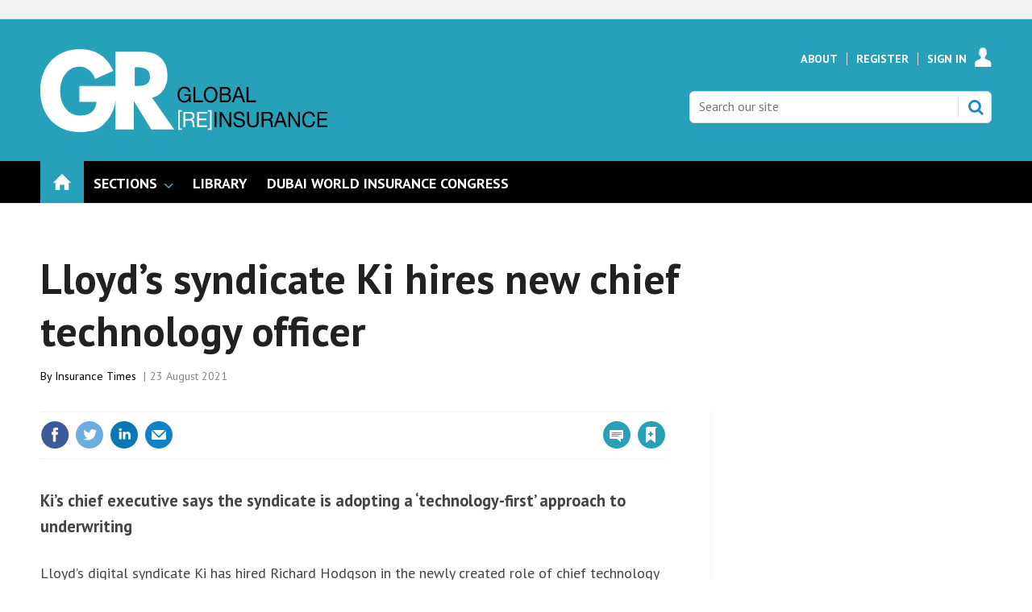

--- FILE ---
content_type: text/html; charset=utf-8
request_url: https://www.globalreinsurance.com/lloyds-syndicate-ki-hires-new-chief-technology-officer/1438577.article
body_size: 18422
content:

<!DOCTYPE html>
<html lang="en">
<head>
	<meta charset="utf-8">
<link rel="preload" as="style" href="/Magazine/core.css?p=7796492720042975">
<link rel="preload" as="script" href="/Magazine/core.js?p=7796492720042975">
	
    

	
	



<title>Lloyd’s syndicate Ki hires new chief technology officer | News | Global Reinsurance</title>
<meta name="description" content="Lloyd’s digital syndicate Ki has hired Richard Hodgson in the newly created role of chief technology officer." />
<meta name="viewport" content="width=device-width, initial-scale=1" />


<meta name="momentnowdate" content="2025-11-03 10:18:03.936"/>
<meta name="momentlocale" content="en-gb"/>
<meta name="momentlocaleformat" content="D MMMM YYYY"/>
<meta name="momentrelative" content="false"/>
<meta name="momentrelativeformat" content="YYYY,MM,DD"/>
<meta name="momentrelativemorethan" content="10"/>

	
    <meta name="pubdate" content="Mon, 23 Aug 2021 10:57 GMT" />
<link rel="canonical" href="https://www.globalreinsurance.com/lloyds-syndicate-ki-hires-new-chief-technology-officer/1438577.article" />
<meta name="blockthis" content="blockGA" />
<meta name="showwallpaper" content="true" />
<meta name="navcode" content="1968" />
<meta name="primarynavigation" content="Home" />
    <meta property="og:title" content="Lloyd’s syndicate Ki hires new chief technology officer" />
<meta property="og:type" content="Article" />
<meta property="og:url" content="https://www.globalreinsurance.com/lloyds-syndicate-ki-hires-new-chief-technology-officer/1438577.article" />
<meta property="og:site_name" content="Global Reinsurance" />
<meta property="og:description" content="Lloyd's digital syndicate Ki has hired Richard Hodgson in the newly created role of chief technology officer." />
<meta property="og:image:width" content="1024" />
<meta property="og:image:height" content="536" />
<meta property="og:image" content="https://dbt7a3rwdhupy.cloudfront.net/Pictures/1024x536/1/1/7/85117_shakehandsdigitalcode_414583.jpg" />
<meta property="og:image:alt" content="shake hands digital code" />
<meta property="og:image" content="https://dbt7a3rwdhupy.cloudfront.net/Pictures/1024x536/1/1/6/85116_lloydsoflondoninside_67407.jpg" />
<meta property="og:image:alt" content="Lloyd's of London inside" />

<meta property="twitter:card" content="summary_large_image" />
<meta property="twitter:title" content="Lloyd’s syndicate Ki hires new chief technology officer" />
<meta property="twitter:description" content="Lloyd's digital syndicate Ki has hired Richard Hodgson in the newly created role of chief technology officer." />
<meta property="twitter:image:src" content="https://dbt7a3rwdhupy.cloudfront.net/Pictures/1120xAny/1/1/7/85117_shakehandsdigitalcode_414583.jpg" />
<meta property="twitter:image:alt" content="shake hands digital code" />

	
<link rel="icon" href="/magazine/dest/graphics/favicons/favicon-32x32.png" />
<!--[if IE]><link rel="shortcut icon" href="/magazine/dest/graphics/favicons/favicon.ico" /><![endif]-->
<link rel="apple-touch-icon-precomposed" href="/magazine/dest/graphics/favicons/apple-touch-icon-precomposed.png" />
<meta name="msapplication-TileImage" content="/magazine/dest/graphics/favicons/mstile-144x144.png" />
<meta name="msapplication-TileColor" content="#ffffff" />
	
	<link href="/Magazine/core.css?p=7796492720042975" rel="stylesheet" type="text/css">
<link href="/Magazine/print.css?p=7796492720042975" rel="stylesheet" type="text/css" media="print">


	
<script src="https://cdnjs.cloudflare.com/ajax/libs/jquery/3.4.1/jquery.min.js" integrity="sha256-CSXorXvZcTkaix6Yvo6HppcZGetbYMGWSFlBw8HfCJo=" crossorigin="anonymous" referrerpolicy="no-referrer"></script>
	
<script>var newLang={"more":{"default":"Show more","searchtype":"Show more","searchdates":"Show more"},"less":{"default":"Show fewer","searchtype":"Show fewer","searchdates":"Show fewer"},"show":{"default":"show"},"hide":{"default":"hide"},"caption":{"show":"show caption","hide":"hide caption"},"carousel":{"play":"play slideshow","pause":"pause slideshow"}};</script>
	
	<script type="text/javascript">
					var IPState = {
					
						useripstate: false,
						useripname: ''
						
					};
				</script>
<script type="text/javascript">
          
					window.dataLayer = window.dataLayer || [];
					window.dataLayer.push({'StoryID':'1438577'});
					window.dataLayer.push({'StoryFormatProperty':'N'});
					
					window.dataLayer.push({'StoryCategories':'|News|'});
					
					window.dataLayer.push({'StoryLayout':'Standard'});
					window.dataLayer.push({'StoryWidth':'standard width'});
					
					
					window.dataLayer.push({'StoryLayoutCode':'1'});
					
					window.dataLayer.push({'StoryFormatCode':'1101'});
					
					window.dataLayer.push({'StoryTypeCode':'1059'});
					
					window.dataLayer.push({'StoryCategoriesCodes':'|10536|'});
					
					window.dataLayer.push({'StoryFullNavPath':'null'});
					       
					window.dataLayer.push({'UserID':undefined});
					window.dataLayer.push({'NavCode':'1968'});
					window.dataLayer.push({'MicrositeNavCode':'-1'});
					window.dataLayer.push({'NavKey':'1968'});
          window.dataLayer.push({'NavigationAreaNavCode':'1968'});
          
          </script>
<script type="text/javascript">
window.dataLayer.push({'AccessQualificationTypeName':'Free access (anonymous users)'});
window.dataLayer.push({'AccessProductCode':'GROF'});
window.dataLayer.push({'AccessProductName':'Global Reinsurance Online Free'});
window.dataLayer.push({'AccessCount':'0'});
</script>
<script type="text/javascript"> 
//dataLayer array declaration
window.dataLayer = window.dataLayer || [];
window.dataLayer.push({'UserStateLoggedIn':'False'}); 
window.dataLayer.push({'FullNavPath':'|131|1968|'});
window.dataLayer.push({'AccessStatus':'Granted'});
window.dataLayer.push({'Template':'Story'});
window.dataLayer.push({'Title':'Lloyd’s syndicate Ki hires new chief technology officer | News'});
window.dataLayer.push({'StoryAccessControl':'Private'});
window.dataLayer.push({'StoryFormat':'News'});
window.dataLayer.push({'StoryType':'News'});
window.dataLayer.push({'PrimaryNav':'|Main Navigation|Home|'});
window.dataLayer.push({'PrimaryNavCurrent':'Home'});
window.dataLayer.push({'Categories':'|News|'});
window.dataLayer.push({'CategoryCodes':'|10536|'});
window.dataLayer.push({'Tags':'|KI|Lloyd’s of London|Lloyds syndicate|Richard Hodgson|'});
window.dataLayer.push({'IssueDate':'01-01-2020'});
window.dataLayer.push({'PublishDate':'23-08-2021'});
</script>
	<meta name="google-site-verification" content="snk4O6KQg42xGS6LfSwEsbEa0XSIIOaNEGcmdshmqZY" />
<link href='https://fonts.googleapis.com/css?family=PT+Sans:400,700&display=swap' rel='stylesheet' type='text/css'>

<style type="text/css">
    .masthead .leaderboard { padding: 9px 0 14px; }
    .grid .more a { color: #26A1B9; text-transform: uppercase; font-size: .8rem; font-weight: 700; }
    .margin-top-5 { margin-top:5%; }
    ul#news-topics { margin:0px; padding:0 0 5px 0; }
    ul#news-topics li { display:inline; padding:0 8px 0 6px; border-right:1px solid #000; font-size:13.8px; }
    ul#news-topics li a { color:#26A1B9; text-decoration:none; font-weight: bold; }
    ul#news-topics li#first { border-right:none; font-size:16px; font-weight:bold; padding:0 0 5px 0; text-transform:uppercase; }
    ul#news-topics li#last { border-right:none; padding:0 0 0 6px; }
    #newsletter-submit { background-color: #999999; padding: 1%; font-family: 'PT Sans'; font-size: 1rem; }
    #newsletters-heading { text-align:center; padding:3px 0 7px 0; background-color:#26A1B9; color:#FFFFFF; text-transform:uppercase; font-weight:700; }
    #newsletter-sign-up { padding:5%; border:1px solid #26A1B9; margin-top: -5px; background: -moz-linear-gradient(-45deg, rgba(255,255,255,1) 0%, rgba(246,246,246,1) 47%, rgba(237,237,237,1) 100%); color: #000; }
    #newsletter-button { width:40%; float:right; padding:1%; text-align: center; background-color:#666666; margin-top: 16%; background-color: #26A1B9; float:left; border-radius: 5px; text-transform: uppercase; }
    #newsletter-button a { color:#FFFFFF; }
    /* .videoblock { padding-bottom: 0; } */
    .layoutIcon.pictureLayout:before { visibility: hidden; }
	 #cookiePolicy { display: none; }
	 .tabbedblocks { background-color: #FFF; }
	 .accessContainer .accessMessage .middleBlock .factfile { background: #26a1b9; }
	 .accessContainer .accessMessage .middleBlock a, .accessContainer .accessMessage .topBlock a { color: #26a1b9 }
#cookiePolicy {display: none;}
#cookiePolicy.show {display:none;}
</style>



<style type="text/css">.inline_image img[width][height]:not(.zoomable-image) {contain: unset;}</style>
<style type="text/css">

@media screen and (max-width: 431px) {
 .DisplayNonMobile {
  display:none;
 }
}

@media screen and (min-width: 432px) {
 .DisplayMobileOnly {
  display:none;
 }
}
</style>


<!-- start script to make sure all category codes can be sent to GA4 as an event -->
<!-- customer dimension has 100 character limit -->
<script>
  (function () {
    const codesObj = window.dataLayer.find(obj => obj.StoryCategoriesCodes);
    if (codesObj && codesObj.StoryCategoriesCodes) {
      const rawCodes = codesObj.StoryCategoriesCodes;
      const categoryArray = rawCodes.split('|').filter(Boolean);

      window.dataLayer.push({
        event: 'story_cat_codes',
        story_category_codes: categoryArray
      });

      console.log('✅ story_cat_codes event pushed with:', categoryArray);
    } else {
      console.warn('⚠️ StoryCategoriesCodes not found in dataLayer.');
    }
  })();
</script>
<!-- end script for category codes event -->
<meta name="robots" content="max-snippet:-1, max-image-preview:large, max-video-preview:-1"/>
<meta name="robots" content="noarchive" />
<meta name="google-site-verification" content="snk4O6KQg42xGS6LfSwEsbEa0XSIIOaNEGcmdshmqZY" />
<script type="text/javascript">
    !function () { var e = function () { var e, t = "__tcfapiLocator", a = [], n = window; for (; n;) { try { if (n.frames[t]) { e = n; break } } catch (e) { } if (n === window.top) break; n = n.parent } e || (!function e() { var a = n.document, r = !!n.frames[t]; if (!r) if (a.body) { var i = a.createElement("iframe"); i.style.cssText = "display:none", i.name = t, a.body.appendChild(i) } else setTimeout(e, 5); return !r }(), n.__tcfapi = function () { for (var e, t = arguments.length, n = new Array(t), r = 0; r < t; r++)n[r] = arguments[r]; if (!n.length) return a; if ("setGdprApplies" === n[0]) n.length > 3 && 2 === parseInt(n[1], 10) && "boolean" == typeof n[3] && (e = n[3], "function" == typeof n[2] && n[2]("set", !0)); else if ("ping" === n[0]) { var i = { gdprApplies: e, cmpLoaded: !1, cmpStatus: "stub" }; "function" == typeof n[2] && n[2](i) } else a.push(n) }, n.addEventListener("message", (function (e) { var t = "string" == typeof e.data, a = {}; try { a = t ? JSON.parse(e.data) : e.data } catch (e) { } var n = a.__tcfapiCall; n && window.__tcfapi(n.command, n.version, (function (a, r) { var i = { __tcfapiReturn: { returnValue: a, success: r, callId: n.callId } }; t && (i = JSON.stringify(i)), e.source.postMessage(i, "*") }), n.parameter) }), !1)) }; "undefined" != typeof module ? module.exports = e : e() }();
</script>
<script type="text/javascript">
function getCookieValue(a) {
    var b = document.cookie.match('(^|;)\\s*' + a + '\\s*=\\s*([^;]+)');
    return b ? b.pop() : '';
}
var googletag = googletag || {};
googletag.cmd = googletag.cmd || [];
( function () {
    window._sp_ = {
        config: {
            baseEndpoint: 'https://a02342.globalreinsurance.com',
            accountId: 52,
            events: {
                onMessageReady: function (choice_id, choice_type) {
                    // saved for later
                },
                onMessageChoiceSelect: function (choice_id, choice_type_id) {
                    // saved for later
                },
                onPrivacyManagerActionStatus: function (pmData) {
                    // saved for later
                }
            }
        }
    }
    __tcfapi('addEventListener', 2, function (tcData, success) {
        if (success && tcData.eventStatus === 'useractioncomplete') {
            var csnt = 'none';
            if (getCookieValue('_sp_enable_dfp_personalized_ads') === 'true') {
                csnt = 'yes';
            } else if (getCookieValue('_sp_enable_dfp_personalized_ads') === 'false') {
                csnt = 'no';
            }
            googletag.cmd.push(function() {
                googletag.pubads().setTargeting('dfpcsnt', csnt);
            });
            // ready to start DFP
        } else if (success && tcData.eventStatus === 'tcloaded') {
            // saved for later
        }
    });
    //  click handler to re-open their correct windows
    $(document).on('click', '.gdpr-option-v2', function (e) {
        e.preventDefault();
        var id = $(this).data('v2-id');
        _sp_.loadPrivacyManagerModal(id);
    });
})();
</script>
<script src="https://a02342.globalreinsurance.com/wrapperMessagingWithoutDetection.js"></script>

<!-- DFP Code -->

<script type='text/javascript'>
    var googletag = googletag || {};
    googletag.cmd = googletag.cmd || [];
    (function() {
    var gads = document.createElement('script');
    gads.async = true;
    gads.type = 'text/javascript';
    var useSSL = 'https:' == document.location.protocol;
    gads.src = (useSSL ? 'https:' : 'http:') +
    '//www.googletagservices.com/tag/js/gpt.js';
    var node = document.getElementsByTagName('script')[0];
    node.parentNode.insertBefore(gads, node);
    })();

    function getCookieValue(a) {
        var b = document.cookie.match('(^|;)\\s*' + a + '\\s*=\\s*([^;]+)');
        return b ? b.pop() : '';
    }
    googletag.cmd.push(function() {
        if(getCookieValue('_sp_enable_dfp_personalized_ads') === 'true') {
            console.log('GDPR: Cookie found and is set to true - setting setRequestNonPersonalizedAds to 0');
            googletag.pubads().setRequestNonPersonalizedAds(0);
        } else {
            console.log('GDPR: Cookie not found or is set to false - setting setRequestNonPersonalizedAds to 1');
            googletag.pubads().setRequestNonPersonalizedAds(1);
        }
    });
</script>


<script type='text/javascript'>

    function getDataLayerVal(keyVal) {
        for (var i = 0; i < window.dataLayer.length; i++) {
          if (dataLayer[i][keyVal] !== undefined) {
            return dataLayer[i][keyVal];
          }
        }
    }

    var showwallpaper;
    if(document.querySelector('meta[name="showwallpaper"]')) {
        showwallpaper = document.querySelector('meta[name="showwallpaper"]').content;
    }
     
	 
	 var gamParentNetworkCode = 154725070;
	 var gamChildNetworkCode = 22694024870;
	 var gamSiteName = 'NQSM_GlobalReinsurance';
	 
	 var googleAccountId = gamParentNetworkCode + ',' + gamChildNetworkCode + '/' + gamSiteName;	 
	 
    
        
    var slotA = 'NQSM_resp_Abacus_GR_AdvertA';
    var slotB = 'NQSM_resp_Abacus_GR_AdvertB';
    var slotC = 'NQSM_resp_Abacus_GR_AdvertC';
    var slotD = 'NQSM_resp_Abacus_GR_AdvertD';
    var slotE = 'NQSM_resp_Abacus_GR_AdvertE';
    var slotF = 'NQSM_resp_Abacus_GR_AdvertF';   
    var mastLB = 'NQSM_resp_Abacus_GR_AdvertMastLB';
    var mastLBUNav = 'NQSM_resp_Abacus_GR_AdvertMastLB_Under';
    var footerLB = 'NQSM_resp_Abacus_GR_AdvertFooterLB';  //added by David R  
    var abovecontentLB = 'NQSM_resp_Abacus_GR_AdvertAboveContentLB';  //added by David R    
    var attachment = 'NQSM_resp_Abacus_GR_AdvertAttach';
    var wallpaper = 'NQSM_resp_Abacus_GR_AdvertWallpaper';
              
    

//document.addEventListener('DOMContentLoaded', function() {
    if (typeof slotA_override != 'undefined') { slotA = slotA_override };
    if (typeof slotB_override != 'undefined') { slotB = slotB_override };
    if (typeof slotC_override != 'undefined') { slotC = slotC_override };
    if (typeof slotD_override != 'undefined') { slotD = slotD_override };
    if (typeof slotE_override != 'undefined') { slotE = slotE_override };
    if (typeof slotF_override != 'undefined') { slotF = slotF_override };
    if (typeof mastLB_override != 'undefined') { mastLB = mastLB_override };   
    if (typeof mastLBUNav_override != 'undefined') { mastLBUNav = mastLBUNav_override  };
    if (typeof abovecontentLB_override != 'undefined') { abovecontentLB = abovecontentLB_override };     //added by David R                                              
    if (typeof footerLB_override != 'undefined') { footerLB = footerLB_override };     //added by David R 
    if (typeof attachment_override != 'undefined') { attachment = attachment_override  };
    if (typeof wallpaper_override != 'undefined') { wallpaper = wallpaper_override };

    
    googletag.cmd.push(function() {

        // Define a size mapping object. The first parameter to addSize is
        // a viewport size, while the second is a list of allowed ad sizes.
        var mapping = googletag.sizeMapping().
        // 320, 0
        addSize([320, 0], [300, 50]).
        // 480, 0
        addSize([480, 0], [300, 75]).
        // 768, 0
        addSize([768, 0], [300, 250]).
        // 1024, 0
        addSize([1024, 0], [300, 350]).build();

        var mapMPU = googletag.sizeMapping().
        // 320, 0
        addSize([320, 0], [[300, 50],[300,75],[320,50],[300,250]]).
        // 768, 0
        addSize([768, 0], [[300, 250]]).
        // 1024, 0
        //addSize([1024, 0], [[300, 250],[300,600]]).build();
        addSize([1024, 0], [[300, 250],[300,50],[300,600]]).build();

        var mapLB = googletag.sizeMapping().
        // 320, 0
        addSize([320, 0], [[300,50],[300,75],[320,50]]).
        //// 601, 0
        addSize([601, 0], [[468,60]]).
        // 768, 0
        addSize([768, 0], [[468,60],[728,90]]).
        // 1024, 0
        addSize([1024, 0], [[468, 60],[728,90],[970,90],[970,250],[940,200]]).build();

        var mapLBUnderNav = googletag.sizeMapping().
        addSize([0, 0], []).
        // 320, 0
        addSize([320, 0], [[300,50],[300,75],[320,50]]).
        //// 601, 0
        addSize([601, 0], [[468,60]]).
        // 768, 0
        addSize([768, 0], [[468,60],[728,90]]).        
        // 1024, 0
        addSize([1050, 0], [[468, 60],[728,90],[970,90],[970,250],[940,200]]).build();

        var mapWallpaper = googletag.sizeMapping().
        addSize([0, 0], []).
        // 1220, 0
        addSize([1220, 0], [1,1]).build();
  

        googletag.defineSlot('/'+googleAccountId+'/'+slotA, [[300, 250], [300, 600], [320, 50], [300, 75], [300, 50]], 'div-gpt-ad-A').defineSizeMapping(mapMPU).addService(googletag.pubads());
        googletag.defineSlot('/'+googleAccountId+'/'+slotB, [[300, 250], [300, 600], [320, 50], [300, 75], [300, 50]], 'div-gpt-ad-B').defineSizeMapping(mapMPU).addService(googletag.pubads());
        googletag.defineSlot('/'+googleAccountId+'/'+slotC, [[300, 250], [300, 600], [320, 50], [300, 75], [300, 50]], 'div-gpt-ad-C').defineSizeMapping(mapMPU).addService(googletag.pubads());
        googletag.defineSlot('/'+googleAccountId+'/'+slotD, [[300, 250], [300, 600], [320, 50], [300, 75], [300, 50]], 'div-gpt-ad-D').defineSizeMapping(mapMPU).addService(googletag.pubads());
        googletag.defineSlot('/'+googleAccountId+'/'+slotE, [[300, 250], [300, 600], [320, 50], [300, 75], [300, 50]], 'div-gpt-ad-E').defineSizeMapping(mapMPU).addService(googletag.pubads());
        googletag.defineSlot('/'+googleAccountId+'/'+slotF, [[300, 250], [300, 600], [320, 50], [300, 75], [300, 50]], 'div-gpt-ad-F').defineSizeMapping(mapMPU).addService(googletag.pubads());
        googletag.defineSlot('/'+googleAccountId+'/'+mastLB, [[970, 250], [970, 90], [940, 200], [728, 90], [468, 60], [320, 50], [300, 75], [300, 50]], 'div-gpt-ad-MastLB').defineSizeMapping(mapLB).addService(googletag.pubads());
        googletag.defineSlot('/'+googleAccountId+'/'+mastLBUNav, [[970, 250], [970, 90], [940, 200], [728, 90], [468, 60], [320, 50], [300, 75], [300, 50]], 'div-gpt-ad-MastLBUNav').defineSizeMapping(mapLBUnderNav).addService(googletag.pubads());
        googletag.defineSlot('/'+googleAccountId+'/'+abovecontentLB, [[970, 250], [970, 90], [940, 200], [728, 90], [468, 60], [320, 50], [300, 75], [300, 50]], 'div-gpt-ad-AboveContentLB').defineSizeMapping(mapLB).addService(googletag.pubads()); //added by David R    
        googletag.defineSlot('/'+googleAccountId+'/'+footerLB, [[970, 250], [970, 90], [940, 200], [728, 90], [468, 60], [320, 50], [300, 75], [300, 50]], 'div-gpt-ad-FooterLB').defineSizeMapping(mapLB).addService(googletag.pubads()); //added by David R
        googletag.defineSlot('/'+googleAccountId+'/'+attachment, [[300, 250], [300, 600], [320, 50], [300, 75], [300, 50]], 'div-gpt-ad-Attach').defineSizeMapping(mapMPU).addService(googletag.pubads());


        if (document.querySelector('#div-gpt-ad-Wallpaper') && showwallpaper) {
            var wallpaperSlot = googletag.defineOutOfPageSlot('/'+googleAccountId+'/'+wallpaper, 'div-gpt-ad-Wallpaper').defineSizeMapping(mapWallpaper).addService(googletag.pubads()).setTargeting('url', document.location.pathname);
            googletag.pubads().addEventListener("slotRenderEnded",function(a){a.slot.getSlotElementId()!=wallpaperSlot.getSlotElementId()||a.isEmpty||(document.querySelector(".wallpaper-ad[data-site-width-1024]")&&(document.body.className+=" site-width-1024"),"true"===showwallpaper&&(document.body.className+=" wallpaper-applied"))});
        };

        getDataLayerVal ('NavCode') ? googletag.pubads().setTargeting('NQSM_GR_navcode', getDataLayerVal('NavCode')) : '';
        getDataLayerVal('StoryID') ? googletag.pubads().setTargeting('NQSM_GR_storycode', getDataLayerVal('StoryID')) : '';
        getDataLayerVal('StoryFormatProperty') ? googletag.pubads().setTargeting('NQSM_GR_storyformat', getDataLayerVal('StoryFormatProperty')) : '';             

        googletag.pubads().collapseEmptyDivs();
        googletag.enableServices();
            
    });
                                                    
window.addEventListener('message', receiveMessage, false);
function receiveMessage(event) {
    if(event.data == 'wallpaper-fireplace') document.body.className+=" wallpaper-fireplace";
    if(document.body.className.match('wallpaper-fireplace')) {
        var mastHeight = document.querySelector('#masthead').offsetHeight,
            wallpaperElement = document.querySelector('.wallpaper-ad').getElementsByTagName('div')[0];
        wallpaperElement.style.top = mastHeight + 'px'
    }
}
</script>

	

<script>
	var EnhancedAdvertisingConfig = {};
</script>

<!--Global Enhanced Adverts JSON definition from PAGETEXT-->


<script>
	$(window).trigger("wvcfe:globalenhancedadvertsinit", [event, EnhancedAdvertisingConfig]);
	
</script>
	
	
	


	<!-- Newsquest Google Tag Manager -->
<script>(function(w,d,s,l,i){w[l]=w[l]||[];w[l].push({'gtm.start':
new Date().getTime(),event:'gtm.js'});var f=d.getElementsByTagName(s)[0],
j=d.createElement(s),dl=l!='dataLayer'?'&l='+l:'';j.async=true;j.src=
'https://www.googletagmanager.com/gtm.js?id='+i+dl;f.parentNode.insertBefore(j,f);
})(window,document,'script','dataLayer','GTM-NFNDFH6');</script>
<!-- End Google Tag Manager -->

<!-- ABACUS Google Tag Manager -->
<script>(function(w,d,s,l,i){w[l]=w[l]||[];w[l].push({'gtm.start':
new Date().getTime(),event:'gtm.js'});var f=d.getElementsByTagName(s)[0],
j=d.createElement(s),dl=l!='dataLayer'?'&l='+l:'';j.async=true;j.src=
'https://www.googletagmanager.com/gtm.js?id='+i+dl;f.parentNode.insertBefore(j,f);
})(window,document,'script','dataLayer','GTM-M9LJZVN');</script>
<!-- End Google Tag Manager -->

</head>
<body id="story" class="M1-master js-disabled  story-style-1 story-format-1059 story-type-1101">
	
	<!-- Newsquest Google Tag Manager (noscript) -->
<noscript><iframe src="https://www.googletagmanager.com/ns.html?id=GTM-NFNDFH6"
height="0" width="0" style="display:none;visibility:hidden"></iframe></noscript>
<!-- End Google Tag Manager (noscript) -->

<!-- Google Tag Manager (noscript) -->
<noscript><iframe src="https://www.googletagmanager.com/ns.html?id=GTM-M9LJZVN"
height="0" width="0" style="display:none;visibility:hidden"></iframe></noscript>
<!-- End Google Tag Manager (noscript) -->
	
<!--[if lte IE 10]>
<link rel="stylesheet" href="/CSS/dest/notsupported.css">
<div class="notSupported">
	<div class="sleeve">
		<span id="logo" class="vector-icon i-brand-logo i-brand-logo-dims"></span>
		<h2>
			Your browser is not supported
		</h2>
		<p>
			Sorry but it looks as if your browser is out of date. To get the best experience using our site we recommend that you upgrade or switch browsers.
		</p>
		<p class="buttonContainer">
			<a class="button" href="https://www.google.co.uk/webhp?ion=1&espv=2&ie=UTF-8#q=update+my+browser" target="_blank">Find a solution</a>
		</p>
	</div>
</div>
<![endif]-->
	<script type="text/javascript">document.body.className = document.body.className.replace('js-disabled', ''); document.cookie = "_js=1; path=/";</script>
	<div id="cookiePolicy" class="container inlinePopUp" data-menu-open-pushed="true">
  <div class="inner-sleeve">
    <form method="post" action="/">
      <fieldset>
        <div>
          <p>This site, like many others, uses small files called cookies to ensure that we give you the best experience on our website. If you continue without changing your settings, we'll assume that you are happy to receive all cookies on this website (<a href="http://www.newsquest.co.uk/cookie-policy/" style="color:#FFF;" target="_blank">Cookie Policy</a>). However, if you would like to, <a href="http://www.aboutcookies.org/Default.aspx?page=1" style="color:#FFF;" target="_blank">you can change your cookie settings</a> at any time.</p>
          <input type="hidden" name="cookiepolicyaccepted" value="yes" />
          <button type="submit" class="continue">OK</button>
        </div>
      </fieldset>
    </form>
  </div>
</div>


	<div id="wrapper">
		
<ul id="skiplinks"><li><a href="#wrapper_sleeve">Skip to main content</a></li><li><a href="#mainnav">Skip to navigation</a></li></ul>
		
<header id="masthead" class="masthead">
	<div class="htmlContent">
  <div id='div-gpt-ad-Wallpaper' class="wallpaper-ad" data-site-width-1024>
    <script type="text/javascript">
        googletag.cmd.push(function() { googletag.display('div-gpt-ad-Wallpaper'); });
    </script>
</div>
</div>
	
	
	<div class="leaderboard">
    <div class="ad ad-style1 no-styles">
        <div class="sleeve">
            <div id='div-gpt-ad-MastLB'>
                <script type='text/javascript'>
                    googletag.cmd.push(function() { googletag.display('div-gpt-ad-MastLB'); });
                </script>
            </div>
        </div>
    </div> 
</div>
	<div class="mast container full" role="banner" data-multi-toggle-menu>
		<div class="inner-sleeve" data-menu-open-pushed>
			<div class="mastheadLogo">
    <a href="/">
        <span class="logoIcon">
            <span class="assistive">Insert Logo text</span>
        </span>
    </a>
</div>
<div id="print_logo">
    <img src="/magazine/dest/graphics/logo/print_logo.png" alt="" />
</div>
<div class="mastheadMobileLogo">
    <a href="/">
        <span class="logoIcon">
            <span class="assistive">Core Test</span>
        </span>
    </a>
</div>
			
			<div class="mastControls">
				<nav data-multi-toggle-item="" class="mastNav loggedout hide"><span class="toggleIcon"><a href="#mastnav" data-toggle-button=""><span class="assistive">Mast navigation</span></a></span><ul id="mastnav" data-toggle-element=""><li><a href="https://www.globalreinsurance.com/about">About</a></li><li><a href="https://account.globalreinsurance.com/register?sourcecode=GRREGTR&amp;returl=https%3a%2f%2fwww.globalreinsurance.com">Register</a></li><li><a class="popup signIn" href="https://www.globalreinsurance.com/sign-in">Sign In</a></li></ul></nav>
				<div class="mastheadSearch hide" data-multi-toggle-item="">
  <span class="toggleIcon">
    <a href="#search" data-toggle-button="">
      <span class="assistive">Search our site</span>
    </a>
  </span>
  <form action="https://www.globalreinsurance.com/searchresults" method="get" id="mastsearch" data-toggle-element="">
    <fieldset>
      <div>
        <label for="search">Search our site</label>
        <input type="text" id="search" value="" name="qkeyword" class="text" placeholder="Search our site" />
        <button class="mastSearch" type="submit">Search</button>
      </div>
    </fieldset>
  </form>
</div>
				

<div class="menuToggle">
	<span class="toggleIcon"><a href="#mobilemenu" data-menu-toggle-button=""><span class="assistive">Menu</span></a></span>
</div>
			</div>
		</div>
	</div>
	<div class="menuContainer">
		<div class="mobileMenu" id="mobilemenu">
  <div class="sleeve">
    <a class="menuClose" href="#wrapper">
      <span>Close<span class="assistive"> menu</span></span>
    </a>
    <ul class="main">
      <li class="home-icon">
        <a href="https://www.globalreinsurance.com/">
          <span>Home</span>
        </a>
      </li>
      <li class="hasChildren ">
        <a href="#">
          <span>Sections</span>
        </a>
        <ul aria-hidden="true" class="subMenu hide">
          <li class="parentBack">
            <a class="toolbar" href="#">
              <span class="header">Back<span class="assistive"> to parent navigation item</span></span>
              <span class="btn backBtn">
                <i></i>
              </span>
            </a>
          </li>
          <li class="parentNav">
            <span>Sections</span>
          </li>
          <li class="">
            <span><span style="color:#B69B78;">REGULARS</span></span>
          </li>
          <li class="">
            <a href="https://www.globalreinsurance.com/sections/news">
              <span>News</span>
            </a>
          </li>
          <li class="">
            <a href="https://www.globalreinsurance.com/sections/analysis">
              <span>Analysis</span>
            </a>
          </li>
          <li class="Break">
            <a href="https://www.globalreinsurance.com/sections/interviews">
              <span>Interviews</span>
            </a>
          </li>
          <li class="">
            <a href="https://www.globalreinsurance.com/sections/industry-reports">
              <span>Industry Reports</span>
            </a>
          </li>
          <li class="">
            <a href="https://www.globalreinsurance.com/sections/dwic-and-measa">
              <span>DWIC and MEASA</span>
            </a>
          </li>
          <li class="">
            <a href="https://www.globalreinsurance.com/sections/monte-carlo">
              <span>Monte Carlo</span>
            </a>
          </li>
          <li class="">
            <a href="https://www.globalreinsurance.com/sections/baden-baden">
              <span>Baden Baden</span>
            </a>
          </li>
          <li class="">
            <a href="https://www.globalreinsurance.com/sections/gaif-2024">
              <span>GAIF 2024</span>
            </a>
          </li>
        </ul>
      </li>
      <li class="">
        <a href="https://www.globalreinsurance.com/library">
          <span>Library</span>
        </a>
      </li>
      <li class="">
        <a href="https://events.globalreinsurance.com/dwic/" class="newWindow">
          <span>DUBAI WORLD INSURANCE CONGRESS</span>
        </a>
      </li>
    </ul>
    
  </div>
</div>
<div class="mobileMenuClose"></div>
		<div id="mainnav" class="desktopNavigation container" data-menu-open-pushed=""><div class="dropdown vanityPanel"><div class="inner-sleeve"></div></div><div class="inner-sleeve"><ul class="main preJS"><li data-navcode="1968" data-rootnavcode="1968" class="current home-icon"><a href="https://www.globalreinsurance.com/"><span>Home</span></a></li><li data-navcode="2486" data-rootnavcode="2486" class="hasChildren twoSubNav"><span>Sections</span><div class="dropdown"><div class="inner-sleeve"><ul><li class="subnav"><ul><li data-navcode="2488" data-rootnavcode="2486" class=""><span><span style="color:#B69B78;">REGULARS</span></span></li><li data-navcode="1817" data-rootnavcode="2486" class=""><a href="https://www.globalreinsurance.com/sections/news"><span>News</span></a></li><li data-navcode="1825" data-rootnavcode="2486" class=""><a href="https://www.globalreinsurance.com/sections/analysis"><span>Analysis</span></a></li><li data-navcode="1833" data-rootnavcode="2486" class="Break"><a href="https://www.globalreinsurance.com/sections/interviews"><span>Interviews</span></a></li></ul></li><li class="subnav"><ul><li data-navcode="3076" data-rootnavcode="2486" class=""><a href="https://www.globalreinsurance.com/sections/industry-reports"><span>Industry Reports</span></a></li><li data-navcode="2501" data-rootnavcode="2486" class=""><a href="https://www.globalreinsurance.com/sections/dwic-and-measa"><span>DWIC and MEASA</span></a></li><li data-navcode="2287" data-rootnavcode="2486" class=""><a href="https://www.globalreinsurance.com/sections/monte-carlo"><span>Monte Carlo</span></a></li><li data-navcode="2491" data-rootnavcode="2486" class=""><a href="https://www.globalreinsurance.com/sections/baden-baden"><span>Baden Baden</span></a></li><li data-navcode="4466" data-rootnavcode="2486" class=""><a href="https://www.globalreinsurance.com/sections/gaif-2024"><span>GAIF 2024</span></a></li></ul></li></ul></div></div></li><li data-navcode="1776" data-rootnavcode="1776"><a href="https://www.globalreinsurance.com/library"><span>Library</span></a></li><li data-navcode="4374" data-rootnavcode="4374"><a href="https://events.globalreinsurance.com/dwic/" class="newWindow"><span>DUBAI WORLD INSURANCE CONGRESS</span></a></li><li class="more hide"><a href="#mobilemenu" data-menu-toggle-button="" aria-expanded="false"><span>
                More<span class="assistive"> navigation items</span></span></a></li></ul></div></div><div class="desktopNavigationSpace"></div>
	</div>
</header>


<div class="ad-style1 showMenuPushed">
    <div class="sleeve">     
         <!-- Insert ad code here -->
        </div></div>
		<div id="wrapper_sleeve" data-menu-open-pushed>
			
    
    <div class="storyLayout standard"></div>
    <div class="headerWrapper">
        






        
        <div class="container titleByline">
            <div class="inner-sleeve">
                
                
                <div class="story_title">
  <h1>Lloyd’s syndicate Ki hires new chief technology officer</h1>
</div>
<p class="byline meta">
  <span class="author">
    <span class="noLink">By Insurance Times</span>
  </span>
  <span class="date" data-date-timezone="{&quot;publishdate&quot;: &quot;2021-08-23T10:57:00&quot;,&quot;format&quot;: &quot;D MMMM YYYY&quot;}">2021-08-23T10:57:00+01:00</span>
</p>
            </div>
        </div>
    </div>
    


    
    

			<div id="columns" class="container">
				<div id="colwrapper" class="inner-sleeve">
					<div id="colmain" role="main" class="restrictedcontent">
						<div id="content">
							<div id="content_sleeve">
								
    <div class="contentWrapper">
        <div class="storyContentWrapper">
            <div class="pageOptions">
  <ul><!--facebook-->
<li>
<a href="https://www.facebook.com/sharer/sharer.php?u=https%3a%2f%2fwww.globalreinsurance.com%2flloyds-syndicate-ki-hires-new-chief-technology-officer%2f1438577.article&e=Lloyd%e2%80%99s+syndicate+Ki+hires+new+chief+technology+officer"  class="facebook" title="Share this on Facebook" target="_blank"></a>
</li>

<!-- twitter-->
<li>
<a href="https://twitter.com/intent/tweet?text=Lloyd%e2%80%99s+syndicate+Ki+hires+new+chief+technology+officer&url=https%3a%2f%2fwww.globalreinsurance.com%2flloyds-syndicate-ki-hires-new-chief-technology-officer%2f1438577.article" class="twitter" title="Share this on Twitter" target="_blank"></a>
</li>
<!--linked in-->
<li>
<a href="https://www.linkedin.com/cws/share?url=https%3a%2f%2fwww.globalreinsurance.com%2flloyds-syndicate-ki-hires-new-chief-technology-officer%2f1438577.article" class="linkedin" title="Share this on Linked in" target="_blank"></a>
</li><li><a href="mailto:?subject=Lloyd%E2%80%99s syndicate Ki hires new chief technology officer&amp;body=https://www.globalreinsurance.com/lloyds-syndicate-ki-hires-new-chief-technology-officer/1438577.article" class="email" title="Email this article"></a></li>
  </ul>
  <ul class="pageOptions_right">
    <li aria-live="polite"><a href="#commentsJump" class="commentButton scrollTo"><div class="commentCount"><span class="commentText commentHidden">No comments</span></div>
        <div class="commentIcon">
        </div></a></li>
    <li class=" last" aria-live="polite" data-cache-bust="true" data-ajax-load-content="" data-url="/1438577/bookmark">
    </li>
  </ul>
</div>
            <div class="articleWrapper">
                <div class="articleContent">
                    


                    
                    <div class="standfirst"><p>Ki’s chief executive says the syndicate is adopting a ‘technology-first’ approach to underwriting&nbsp;</p></div><div class="storytext"><p>Lloyd’s digital syndicate Ki has hired Richard Hodgson in the newly created role of chief technology officer.</p>
<p>Hodgson will be responsible for leading Ki’s technology strategy and execution, including its engineering function, supporting the syndicate’s mission to define the future of digital trading in the market. He will also sit on Ki’s executive committee.</p>
<p>He will begin his role 23 August and <a href="https://www.insurancetimes.co.uk/insight/ki-the-digital-follow-only-syndicate-aiming-to-reduce-the-london-markets-expense-ratio/1433531.article" target="_blank">report to James Birch, Ki’s development director.</a></p>
<p><a href="https://www.insurancetimes.co.uk/news/brit-and-google-partner-on-follow-only-digital-syndicate-ki/1433454.article" target="_blank">Ki&nbsp;is a collaboration between Brit Insurance, University College London and&nbsp;Google</a>.&nbsp;It aims to reduce the expense ratio for the London market by offering instant capacity.&nbsp;</p>
<p>Birch said: “Bringing in a highly regarded chief technology officer in Hodgson exemplifies our technology-enabled approach to underwriting.</p>
<div class="inline_image inline_image_right image_size_small" data-attachment="85095" data-sequence="1">
<p class="picture"><img alt="Lloyd's of London inside" src="https://dbt7a3rwdhupy.cloudfront.net/Pictures/280xAny/0/9/5/85095_lloydsoflondoninside_67407.jpg" srcset="https://dbt7a3rwdhupy.cloudfront.net/Pictures/280xAny/0/9/5/85095_lloydsoflondoninside_67407.jpg 280w" loading="lazy" class="lazyloaded" width="3000" height="2355"></p>


<div class="inline_meta"><p class="inline_caption"><strong>Read more…<a href="https://www.insurancetimes.co.uk/insight/ki-the-digital-follow-only-syndicate-aiming-to-reduce-the-london-markets-expense-ratio/1433531.article">Ki – the digital follow-only syndicate aiming to reduce the London Market’s expense ratio</a></strong></p><p class="inline_caption"><em>Not subscribed?&nbsp;<a href="https://account.insurancetimes.co.uk/subscribe?sourcecode=ITStandard18&amp;campaigncode=ITSUBIA&amp;returl=https%3a%2f%2fwww.insurancetimes.co.uk" target="_blank" rel="noopener noreferrer">Become a subscriber and access our premium content</a></em></p></div></div>
<p>“I look forward to working with Hodgson, who has the relevant experience to provide vision and leadership in implementing the technological development needed to support of Ki’s strategic vision.”</p>
<h3 id="Unique_opportunity"><strong>Unique opportunity</strong></h3>
<p>Hodgson has 18 years of experience in technology, with significant expertise in building user experience, working with complex data sets and developing algorithmic business models.</p>
<p>Previously, Hodgson was chief technology officer at online residential property investment platform Bricklane, where he was a member of the founding team.</p>
<p>Before this, he held technical architect and senior engineering roles at Conde Nast and the BBC.</p>
<p>Hodgson said: “Ki represents a unique opportunity to apply a technology driven mindset to a well established market.</p>
<p>“What the Ki team have achieved to date is unique for the market and illustrates a case study for success in the UK startup ecosystem. I’m excited to join Ki’s talented team in further developing the platform and helping to grow the business.”</p>
<p>Mark Allan, Ki’s chief executive, said: “At Ki, we are taking a technology first approach to underwriting. We are therefore delighted that Hodgson joins Ki in the newly created role of chief technology officer.</p>
<p>“Hodgson will bring an entrepreneurial approach and proven experience in scaling technology in a high-growth business as we look to continually explore new opportunities to provide a best-in-class and differentiated digital service to the market.”</p>
<p>&nbsp;</p></div><div id="storytext-end" class="storytext-end"></div>
                </div>
            </div>
            
            <div class="htmlContent">
                
            </div>
        </div>
        



        
	
        <div class="topics"><div class="sleeve"><span class="topicsLabel"></span><h2>Topics</h2><ul class="topicsList"><li><a href="/ki/931.tag">KI</a></li><li><a href="/lloyds-of-london/1752.tag">Lloyd’s of London</a></li><li><a href="/lloyds-syndicate/2673.tag">Lloyd's syndicate</a></li><li><a href="/news/10536.subject">News</a></li><li><a href="/richard-hodgson/3135.tag">Richard Hodgson</a></li></ul></div></div>
	
        <div class="pageOptions">
  <ul><!--facebook-->
<li>
<a href="https://www.facebook.com/sharer/sharer.php?u=https%3a%2f%2fwww.globalreinsurance.com%2flloyds-syndicate-ki-hires-new-chief-technology-officer%2f1438577.article&e=Lloyd%e2%80%99s+syndicate+Ki+hires+new+chief+technology+officer"  class="facebook" title="Share this on Facebook" target="_blank"></a>
</li>

<!-- twitter-->
<li>
<a href="https://twitter.com/intent/tweet?text=Lloyd%e2%80%99s+syndicate+Ki+hires+new+chief+technology+officer&url=https%3a%2f%2fwww.globalreinsurance.com%2flloyds-syndicate-ki-hires-new-chief-technology-officer%2f1438577.article" class="twitter" title="Share this on Twitter" target="_blank"></a>
</li>
<!--linked in-->
<li>
<a href="https://www.linkedin.com/cws/share?url=https%3a%2f%2fwww.globalreinsurance.com%2flloyds-syndicate-ki-hires-new-chief-technology-officer%2f1438577.article" class="linkedin" title="Share this on Linked in" target="_blank"></a>
</li><li><a href="mailto:?subject=Lloyd%E2%80%99s syndicate Ki hires new chief technology officer&amp;body=https://www.globalreinsurance.com/lloyds-syndicate-ki-hires-new-chief-technology-officer/1438577.article" class="email" title="Email this article"></a></li>
  </ul>
  <ul class="pageOptions_right">
    <li aria-live="polite"><a href="#commentsJump" class="commentButton scrollTo"><div class="commentCount"><span class="commentText commentHidden">No comments</span></div>
        <div class="commentIcon">
        </div></a></li>
    <li class=" last" aria-live="polite" data-cache-bust="true" data-ajax-load-content="" data-url="/1438577/bookmark">
    </li>
  </ul>
</div>
    </div>
    

							</div>
						</div>
					</div>
					<div id="rightcolumn" class="fixedrightcolumn rightcolumn restrictedcontent">
						<div id="rightcolumn_sleeve">
							
    	
    

<!-- 
    BELOW NOT SUPPORT
	Instructions for implementation depending on right or bottom.
	If this in the bottom position then we might need to wrap the code with 
	`
	<div class="container">
		<div class="inner-sleeve">
			// taxanomy-list to go here
		</div>
	</div>
	`


-->




							

<div data-mpu1-reflow></div>
							<div id="rhcreflow-tabletlandscape"></div>
							<div id="rhcreflow-desktop" class="rhc-mostpopular-desktop">
								
								<div class="" data-ajax-load-content="" data-url="/ajax/most?rhs=1&storypage=1" data-reject-parents-mobile="body:not(.enhanced-advertising)" data-reject-parents-desktop="body.story-full-layout:not(.enhanced-advertising)"></div>								
								
							</div>
							<div id="rhcreflow-extra"></div>
							<div id="rhcreflow-extra-end" class="rhcreflow-extra-end"></div>
							
							<div class="ad ad-style2">
   <!-- <p class="notice">Advertisement</p>-->
   <div id='div-gpt-ad-B'>
     <script type="text/javascript">
        googletag.cmd.push(function() { googletag.display('div-gpt-ad-B'); });
     </script>
   </div>
</div>

							
						</div>
					</div>
				</div>
			</div>
			<div class="container bottomAdContainer restrictedcontent">
				<div class="inner-sleeve">
					<div class="bottomAd">
						<div class="leaderboard">
    <div class="ad ad-style1 no-styles">
        <div class="sleeve">
            <div id='div-gpt-ad-MastLBUNav'>
                <script type='text/javascript'>
                    googletag.cmd.push(function() { googletag.display('div-gpt-ad-MastLBUNav'); });
                </script>
            </div>
        </div>
    </div>
</div>
					</div>
				</div>
			</div>

			
    <div class="container relatedVideos restrictedcontent">
        <div class="inner-sleeve">
            <div id="videosreflow-tabletportrait"></div>
            <div id="videosreflow-mobile"></div>
        </div>
    </div>
    <div class="container relatedArticles" id="relatedArticles">
  <div class="inner-sleeve">
    <div class="extras relatedarticles restrictedcontent">
      <div class="relatedarticles_sleeve">
        <div class="extras_heading">
          <h3>Related articles</h3>
        </div>
        <div class="extrasStory listBlocks">
          <div class="contentWrapper loadMoreItems" data-load-more-ajax="">
            <ul data-load-more-context="">
              <li class="">
                <a href="https://www.globalreinsurance.com/home/fidelis-partnership-launches-blackstone-backed-lloyds-syndicate/1456782.article" class="image">
                  <img alt="lloyd's of london (3)" loading="lazy" sizes="(max-width:767px) 100px, (max-width: 1179px) 220px, 280px" src="https://dbt7a3rwdhupy.cloudfront.net/Pictures/100x67/5/3/8/118538_lloydsoflondon3_740382.jpg" srcset="https://dbt7a3rwdhupy.cloudfront.net/Pictures/100x67/5/3/8/118538_lloydsoflondon3_740382.jpg 100w,https://dbt7a3rwdhupy.cloudfront.net/Pictures/172x115/5/3/8/118538_lloydsoflondon3_740382.jpg 172w,https://dbt7a3rwdhupy.cloudfront.net/Pictures/220x148/5/3/8/118538_lloydsoflondon3_740382.jpg 220w,https://dbt7a3rwdhupy.cloudfront.net/Pictures/280x188/5/3/8/118538_lloydsoflondon3_740382.jpg 280w" width="100" height="67" class="lazyloaded" />
                </a>
                <div class="storyDetails">
                  <a href="https://www.globalreinsurance.com/news/1058.type" class="storyType">News</a>
                  <h3>
                    <a href="https://www.globalreinsurance.com/home/fidelis-partnership-launches-blackstone-backed-lloyds-syndicate/1456782.article">Fidelis Partnership launches Blackstone-backed Lloyd’s syndicate</a>
                  </h3>
                  <p class="meta">
                    <span class="date" data-date-timezone="{&quot;publishdate&quot;: &quot;2025-10-31T11:01:00Z&quot;,&quot;format&quot;: &quot;D MMMM YYYY HH:mm&quot;}">2025-10-31T11:01:00Z</span>
                  </p>
                  <p>Syndicate 2126, capitalised by funds managed by Blackstone, will target $300m in gross written premium in 2026 as The Fidelis Partnership expands its Lloyd’s of London platform</p>
                </div>
              </li>
              <li class="">
                <a href="https://www.globalreinsurance.com/home/convex-unveils-new-ownership-structure-as-aig-makes-investment-and-onex-takes-majority-stake/1456771.article" class="image">
                  <img alt="Stephen Catlin" loading="lazy" sizes="(max-width:767px) 100px, (max-width: 1179px) 220px, 280px" src="https://dbt7a3rwdhupy.cloudfront.net/Pictures/100x67/5/2/2/118522_Catlin-450.jpg" srcset="https://dbt7a3rwdhupy.cloudfront.net/Pictures/100x67/5/2/2/118522_Catlin-450.jpg 100w,https://dbt7a3rwdhupy.cloudfront.net/Pictures/172x115/5/2/2/118522_Catlin-450.jpg 172w,https://dbt7a3rwdhupy.cloudfront.net/Pictures/220x148/5/2/2/118522_Catlin-450.jpg 220w,https://dbt7a3rwdhupy.cloudfront.net/Pictures/280x188/5/2/2/118522_Catlin-450.jpg 280w" width="100" height="67" class="lazyloaded" />
                </a>
                <div class="storyDetails">
                  <a href="https://www.globalreinsurance.com/news/1058.type" class="storyType">News</a>
                  <h3>
                    <a href="https://www.globalreinsurance.com/home/convex-unveils-new-ownership-structure-as-aig-makes-investment-and-onex-takes-majority-stake/1456771.article">Convex unveils new ownership structure as AIG makes investment and Onex takes majority stake</a>
                  </h3>
                  <p class="meta">
                    <span class="date" data-date-timezone="{&quot;publishdate&quot;: &quot;2025-10-30T11:28:00Z&quot;,&quot;format&quot;: &quot;D MMMM YYYY HH:mm&quot;}">2025-10-30T11:28:00Z</span>
                  </p>
                  <p>Onex to hold 63% and AIG 35% in a $7bn deal that secures re/insurer Convex’s long-term independence and adds a strategic quota share partnership</p>
                </div>
              </li>
              <li class="">
                <a href="https://www.globalreinsurance.com/home/starr-to-acquire-iquw-and-become-ninth-largest-lloyds-agency/1456768.article" class="image">
                  <img alt="Business deal work handshake people" loading="lazy" sizes="(max-width:767px) 100px, (max-width: 1179px) 220px, 280px" src="https://dbt7a3rwdhupy.cloudfront.net/Pictures/100x67/5/1/6/118516_Business-deal-work-handshake-people.jpg" srcset="https://dbt7a3rwdhupy.cloudfront.net/Pictures/100x67/5/1/6/118516_Business-deal-work-handshake-people.jpg 100w,https://dbt7a3rwdhupy.cloudfront.net/Pictures/172x115/5/1/6/118516_Business-deal-work-handshake-people.jpg 172w,https://dbt7a3rwdhupy.cloudfront.net/Pictures/220x148/5/1/6/118516_Business-deal-work-handshake-people.jpg 220w,https://dbt7a3rwdhupy.cloudfront.net/Pictures/280x188/5/1/6/118516_Business-deal-work-handshake-people.jpg 280w" width="100" height="67" class="lazyloaded" />
                </a>
                <div class="storyDetails">
                  <a href="https://www.globalreinsurance.com/news/1058.type" class="storyType">News</a>
                  <h3>
                    <a href="https://www.globalreinsurance.com/home/starr-to-acquire-iquw-and-become-ninth-largest-lloyds-agency/1456768.article">Starr to acquire IQUW and become ninth-largest Lloyd’s agency</a>
                  </h3>
                  <p class="meta">
                    <span class="date" data-date-timezone="{&quot;publishdate&quot;: &quot;2025-10-29T18:30:00Z&quot;,&quot;format&quot;: &quot;D MMMM YYYY HH:mm&quot;}">2025-10-29T18:30:00Z</span>
                  </p>
                  <p>Acquisition brings IQUW’s $1.9bn GWP and Bermudian reinsurance platform into Starr, expanding its specialty and motor underwriting footprint at Lloyd’s.</p>
                </div>
              </li>
            </ul>
            <div class="loadMoreButtonWrapper" data-load-more-button-wrapper="">
              <button type="button" class="button" data-load-more-button="" data-items-offset="3" data-ajax-url="https://www.globalreinsurance.com/1438577/loadmore?code=ARTICLES" data-items-to-load="8" data-loading-more-text="Loading more articles">
            Load more articles
          </button>
            </div>
          </div>
        </div>
        <div class="fixedrightcolumn rightcolumn">
          <div class="ad ad-style2">
   <!-- <p class="notice">Advertisement</p>-->
   <div id='div-gpt-ad-C' class='adslot'>
     <script type="text/javascript">
        googletag.cmd.push(function() { googletag.display('div-gpt-ad-C'); });
     </script>
   </div>
</div>
        </div>
      </div>
    </div>
  </div>
</div>
<div class="container commentContainer restrictedcontent">
  <div class="inner-sleeve">
    <div class=" extras">
      <a id="commentsJump" class="scrollTarget"></a><div id="commentsHead"><div class="extras_heading"><h3>No comments yet</h3></div></div>
      <div class="extrasStory">
        <div class="contentWrapper">
          <div id="comments_form" class="formbox"><div class="formbox_sleeve"><div class="commentWarningWrapper">
    <div class="commentWarningLeft">
        <span class="commentAvatar"></span>
        <span class="commentWarningText">You're not signed in.</span>
    </div>
    <div class="commentWarningRight">
        <h3>Only registered users can comment on this article.</h3>
            <a class="popup signIn button" href="/sign-in">Sign in</a>
            <a class="button ad-append-return" href="https://account.globalreinsurance.com/register">Register</a>
    </div>
</div></div></div>
          <div id="ajaxCommentsList" aria-live="polite" data-cache-bust="true" data-ajax-load-content="" data-url="/0/1438577/commentlist?cachetoken=1&amp;fh=1&amp;sort="></div></div>
      </div>
      <div class="fixedrightcolumn rightcolumn"><div class="ad ad-style2">
<!--<p class="notice">Advertisement</p>-->
<div id='div-gpt-ad-D' class='adslot'>
     <script type="text/javascript">
        googletag.cmd.push(function() { googletag.display('div-gpt-ad-D'); });
     </script>
   </div>
</div></div></div>
  </div>
</div>


    <div class="container"><div class="inner-sleeve"><div id="rhcreflow-tabletportrait"></div><div id="rhcreflow-mobile"></div></div></div><div id="mobile-drop-zone"></div>


			
			<div class="container storyBottomMostPopularContainer">
				<div class="inner-sleeve">
					<div class="extrasStory">
						<div class="contentWrapper">
							<div class="tab-widget-10" data-ajax-load-content="" data-url="/ajax/most?bottom=1&storypage=1"></div>
						</div>
					</div>
					<div class="fixedrightcolumn rightcolumn">
						
					</div>
				</div>
			</div>
			
			

<div class="footer_ad">
	<div class="footer_ad_strip">
		<div class="ad">
			
		</div>
	</div>
</div>
			
<div id="footer" class="footer" role="contentinfo">
	<div class="container footerTopNavPageText">
		<div class="inner-sleeve">
			<div class="nav topNav"><ul><li class="first"><a href="https://www.globalreinsurance.com/about-us">About us</a></li><li class=""><a href="https://www.globalreinsurance.com/contact-us">Contact Us</a></li><li class=""><a href="https://www.globalreinsurance.com/terms-and-conditions">Terms & Conditions</a></li><li class=""><a href="http://www.newsquest.co.uk/privacy-policy/" class="newWindow">Privacy</a></li><li class=""><a href="http://www.youronlinechoices.com/uk/" class="newWindow">AdChoices</a></li><li class=""><a href="http://www.newsquest.co.uk/cookie-policy/" class="newWindow">Cookies</a></li><li class="last"><a href="https://www.globalreinsurance.com/faq">FAQ</a></li></ul></div><div class="footerSocial">
    <span class="footerSocialText"><strong>More from Global Reinsurance</strong></span>
    <ul>
        <li class="footerSocialTwitter">
            <a href="https://twitter.com/globalreins" target="_blank">Connect with us on Twitter</a>
        </li>
        <li class="footerSocialLinkedin">
            <a href="https://www.linkedin.com/groups/GR-Global-Insurance-Intelligence-4634217" target="_blank">Connect with us on LinkedIn</a>
        </li>
        <li class="footerSocialEmail">
            <a href="https://account.globalreinsurance.com/register" target="_blank">Email sign up</a>
        </li>
    </ul>
</div>
		</div>
	</div>
	<div class="container bottomNav"><div class="inner-sleeve"><ul><li class="first"><a href="https://www.globalreinsurance.com/sign-in">Sign In</a></li><li><a href="https://www.globalreinsurance.com/sign-out">Sign Out</a></li><li><a href="https://www.globalreinsurance.com/forgotten-password">Forgotten Password</a></li><li><a href="https://www.globalreinsurance.com/contributors">Contributors</a></li><li><a href="https://www.globalreinsurance.com/feedback">Feedback</a></li><li class="last">&copy; GR 2025</li></ul></div></div>		
	<div class="bottom">
		<div class="container footerBottomNavPageText">
			<div class="inner-sleeve">
				<div style="font-size: .889rem; text-align:center; padding-top:20px;">Part of the Insurance and Risk group of Newsquest Specialist Media</div>

<div style="text-align:center;padding-top:10px">
<a href="https://www.globalreinsurance.com" target="_self"><img src="https://d9x705hv73pny.cloudfront.net/Pictures/480xAny/P/web/b/c/v/grfooterlogo200x100_999384.png" alt="Global Reinsurance" border="0"/></a>
<a href="https://www.insurancetimes.co.uk" target="_blank"><img src="https://d9x705hv73pny.cloudfront.net/Pictures/480xAny/P/web/b/c/v/itfooterlogo200x100_937495.png" alt="Insurance Times" border="0"/></a>
<a href="https://www.strategic-risk-global.com" target="_blank"><img src="https://d9x705hv73pny.cloudfront.net/Pictures/480xAny/P/web/b/c/v/srfooterlogo230x100_984346.png" alt="StrategicRISK" border="0"/></a>
</div>

<div style="font-size: .889rem; text-align:center; padding-top:10px;">Published by Newsquest Media Group Limited, <span class="DisplayMobileOnly"><br/></span>registered in England &amp; Wales with number 01676637<br/>at The Echo Building, 18 Albert Road, Bournemouth, <span class="DisplayMobileOnly"><br/></span>England, BH1 1BZ - a Gannett company</div>
				<p class="webvision">Site powered by <a href="https://www.abacusemedia.com/webvisioncloud">Webvision Cloud</a></p>
			</div>
		</div>
	</div>
</div>

		</div>
	</div>
	<script src="/Magazine/core.js?p=7796492720042975" defer></script>
	
	<!-- copyright popup -->
<script type="text/javascript">
    if(window.location.href.indexOf(".article") != -1) {
        document.write("<script type=\"text\/javascript\" src=\"https:\/\/d2rnqnt0gckh74.cloudfront.net\/Uploads\/b\/f\/s\/grcopyright_788885.js?rssLink==rsshome.aspx&headlineElement==div.story_title h1&descriptionElement==meta[name='description']&shareElement==div.pageOptions li:eq(2)\"><\/script>");
    }
</script>

	
    

	
	
 </body>
</html>

--- FILE ---
content_type: text/html; charset=utf-8
request_url: https://www.globalreinsurance.com/AJAX/ADFlow1.aspx
body_size: 176
content:
<div class="ad ad-style2">
   <div id='div-gpt-ad-A'>
    <script type="text/javascript">
        googletag.cmd.push(function() { googletag.display('div-gpt-ad-A'); });
    </script>
    </div>
</div>


--- FILE ---
content_type: application/javascript
request_url: https://d2rnqnt0gckh74.cloudfront.net/Uploads/b/f/s/grcopyright_788885.js?rssLink==rsshome.aspx&headlineElement==div.story_title%20h1&descriptionElement==meta[name=%27description%27]&shareElement==div.pageOptions%20li:eq(2)
body_size: 1694
content:
function showCopyRight(e) {
    var popWidth = 600; 
    $('#cr-popup').fadeIn().css({ 'width': Number(popWidth) }).prepend('<img class="cr-close" src="http://resources.wrbm.com/nlpopup/close_pop.png" class="btn_close" title="Close Window" alt="Close" />');
    var popMargTop = ($('#cr-popup').height() + 80) / 2; var popMargLeft = ($('#cr-popup').width() + 80) / 2;
    $('#cr-popup').css({ 'margin-top': -popMargTop, 'margin-left': -popMargLeft });
	$('img.cr-close, #cr-fade').bind('click', function () { $('#cr-fade, .cr-popup').fadeOut(function () { $('#cr-fade, img.cr-close').remove(); }); return false; });
    $('body').append('<div id="cr-fade"></div>'); $('#cr-fade').css({ 'filter': 'alpha(opacity=80)' }).fadeIn(); 
	if(e.target.hasClass("cr-copyable")) return true; else {e.preventDefault(); return false};
}
	String.prototype.startsWith = function(str) {return (this.match("^"+str)==str);}
	var crScripts = document.getElementsByTagName('script');var crScript = crScripts[ crScripts.length - 1 ];var crQueryString = crScript.src.replace(/^[^\?]+\??/,''); var crParams = parseQuery( crQueryString );
function parseQuery ( query ) {   var Params = new Object ();
   if ( ! query ) return Params; // return empty object
   var Pairs = query.split(/[;&]/);
   for ( var i = 0; i < Pairs.length; i++ ) {
      var KeyVal = Pairs[i].split('==');
      if ( ! KeyVal || KeyVal.length != 2 ) continue;
      var key = unescape( KeyVal[0] );
      var val = unescape( KeyVal[1] );
      val = val.replace(/\+/g, ' ');
	  crObj = $(val);
	  if(key == 'rssLink') Params[key] = val;
  	  else
	  if (crObj && (crObj.attr("content") || crObj.html())) 
		Params[key] = val.startsWith("meta") ? crObj.attr("content") : Params[key] = crObj.html();
	  else 
		Params[key] = "";
   }
   return Params;
}
function canShowCopyRight() {
    if ($("meta[name=contentreader]") != null && $("meta[name=contentreader]").attr("content") != null && $("meta[name=contentreader]").attr("content") == "true")         return false;     else         return true;
}
document.write('<style type="text/css">@media screen and (-webkit-min-device-pixel-ratio:0) { #cr-popup{ padding: 20px 20px 42px 20px; } } </style><style type="text/css">' + '#cr-fade { display: none; background: #000;position: fixed; left: 0; top: 0;width: 100%; height: 100%;opacity: .80;z-index: 9999;}.cr-popup{display: none; background: #fff;padding: 20px 20px 30px 20px;border: 5px solid #26a1b9;float: left;font-size: 1.2em;position: fixed;top: 50%; left: 50%;z-index: 99999; -webkit-box-shadow: 0px 0px 20px #000;-moz-box-shadow: 0px 0px 20px #000;box-shadow: 0px 0px 20px #000;-webkit-border-radius: 10px;-moz-border-radius: 10px;border-radius: 10px;} img.cr-close {float: right;margin: -35px -34px 0 0;} *html #cr-fade {position: absolute;} *html .cr-popup{position: absolute;} #cr-popup p {margin-bottom:0;} </style>');
$(document).ready(function () {
	var crHeadline = crParams["headlineElement"];
	var crDescription = crParams["descriptionElement"];
	var crShare = crParams["shareElement"];
	var crUrl = $(location).attr("href");
	var crRss  = crParams["rssLink"];
	  $("body").append("<div id='cr-popup' class='cr-popup' style='display:none;'><h2 class='cr-copyable' style='line-height: 30px; text-align: center; font-size: 22px; padding-bottom: 7px; border-bottom: 1px solid #DCDCDC;'>THIS CONTENT IS COPYRIGHT PROTECTED</h2><p style='font-size: 12px;'>If you would like to share the information in this article, you may use the headline, link and introduction below</p><p style='font-size: 12px;'  class='cr-copyable'><strong>Headline : </strong><br/>" + crHeadline  + "</p><p style='font-size: 12px;' class='cr-copyable'><strong>Link : </strong><br/>" + crUrl + "</p><p style='font-size: 12px;' class='cr-copyable'><strong>Introduction : </strong><br/>" + crDescription + "</p> <p style='font-size: 12px;margin-bottom:0px;' class='cr-copyable'><strong>Alternate Options:</strong>"+crShare+"</p><p style='font-size: 12px;'>If you are interested in being granted a licence to reproduce our content, please contact Kin Ly on +44(0)20 7618 3447 or at <a href='mailto:kin.ly@nqsm.com'>kin.ly@nqsm.com</a>.</p></div>");    $('body').bind('copy', function (e) { if (canShowCopyRight()) showCopyRight(e);});
	$('img.cr-close, #cr-fade').bind('click', function () { $('#cr-fade, .cr-popup').fadeOut(function () { $('#cr-fade, img.cr-close').remove(); }); return false; });
});

--- FILE ---
content_type: text/plain
request_url: https://www.google-analytics.com/j/collect?v=1&_v=j102&a=739254669&t=pageview&_s=1&dl=https%3A%2F%2Fwww.globalreinsurance.com%2Flloyds-syndicate-ki-hires-new-chief-technology-officer%2F1438577.article&ul=en-us%40posix&dt=Lloyd%E2%80%99s%20syndicate%20Ki%20hires%20new%20chief%20technology%20officer%20%7C%20News%20%7C%20Global%20Reinsurance&sr=1280x720&vp=1280x720&_u=YADAAEABAAAAACAAI~&jid=536596108&gjid=1837780412&cid=431915910.1762165086&tid=UA-844900-17&_gid=2094658861.1762165086&_r=1&_slc=1&gtm=45He5at1n81NFNDFH6v79184540za200zd79184540&cd1=False&cd2=(blank)&cd3=News&cd4=Home&cd5=(blank)&cd7=Granted&cd8=%7Cnews%7C&gcd=13l3l3l3l1l1&dma=0&tcfd=1000g&tag_exp=101509157~103116026~103200004~103233427~104527906~104528501~104684208~104684211~104948813~115480709~115583767~115938465~115938469~116217636~116217638~116253087~116253089&z=791418366
body_size: -575
content:
2,cG-VFY80FQEWT